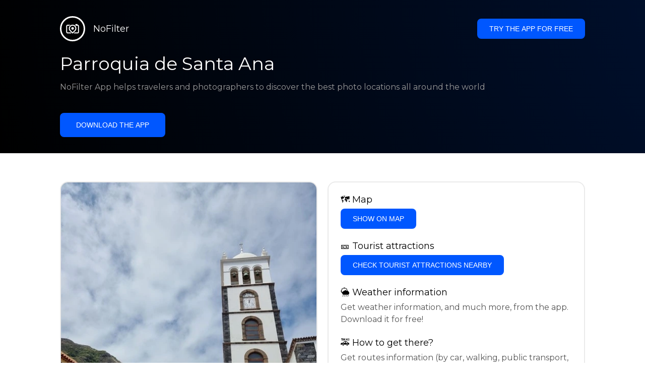

--- FILE ---
content_type: text/html; charset=utf-8
request_url: https://getnofilter.com/en/spot/parroquia-de-santa-ana-from-plaza-de-la-libertad-in-spain
body_size: 6988
content:
<!DOCTYPE html><html lang="en"><head><meta charSet="utf-8"/><meta name="viewport" content="width=device-width, initial-scale=1"/><link rel="preload" href="/_next/static/media/e8f2fbee2754df70-s.p.9b7a96b4.woff2" as="font" crossorigin="" type="font/woff2"/><link rel="preload" as="image" href="https://statics.getnofilter.com/photos/small/3740eb15-7c66-44fe-a0cd-f1a17c4c6959.webp" fetchPriority="high"/><link rel="stylesheet" href="/_next/static/chunks/f4e0acf8cdada3ec.css" data-precedence="next"/><link rel="stylesheet" href="/_next/static/chunks/d5fee9eb36fedcb3.css" data-precedence="next"/><link rel="preload" as="script" fetchPriority="low" href="/_next/static/chunks/4c52643e5f1cf96b.js"/><script src="/_next/static/chunks/bed41af93ccbf77b.js" async=""></script><script src="/_next/static/chunks/8082ab48faca5ea1.js" async=""></script><script src="/_next/static/chunks/0e4889d356df2fcb.js" async=""></script><script src="/_next/static/chunks/turbopack-982cc4d3ec32fdef.js" async=""></script><script src="/_next/static/chunks/ff1a16fafef87110.js" async=""></script><script src="/_next/static/chunks/7dd66bdf8a7e5707.js" async=""></script><script src="/_next/static/chunks/a5196e0b2ba7a278.js" async=""></script><script src="/_next/static/chunks/84cb2b6e89d7b546.js" async=""></script><meta name="next-size-adjust" content=""/><link rel="preconnect" href="https://images.unsplash.com" crossorigin="anonymous"/><link rel="preconnect" href="https://statics.getnofilter.com" crossorigin="anonymous"/><meta name="theme-color" content="#ffffff"/><title>Parroquia de Santa Ana - From Plaza de la Libertad, Spain</title><meta name="description" content="Parroquia de Santa Ana is a Catholic Church located in the town of Garachico, in the north west coast of Spain&#x27;s Tenerife island. Built in 1607, the church has a beautiful sandstone facade and a large bell tower, making it a remarkable example of the melding of Spanish and North African architectural styles. It is also popular for its outdoor frescoes, which depict religious and local scenes. Inside, visitors will find eclectic artwork and sculptures, alongside beautiful stained glass windows that light up the main nave, making it the perfect backdrop for your visit. Aside from its historical and cultural importance, the church has stunning views of the volcanoes and sea, making it a great spot for photography or a tranquil escape."/><meta name="author" content="Broda Noel"/><meta name="keywords" content="photo spots,photo location,best places to take photos,best instagrammable places,photo-travel app"/><meta name="robots" content="index, follow"/><meta name="apple-itunes-app" content="app-id=1445583976"/><meta name="fb:app_id" content="379133649596384"/><meta name="X-UA-Compatible" content="ie=edge"/><link rel="canonical" href="https://getnofilter.com/en/spot/parroquia-de-santa-ana-from-plaza-de-la-libertad-in-spain"/><link rel="alternate" hrefLang="ar" href="https://getnofilter.com/ar/spot/parroquia-de-santa-ana-from-plaza-de-la-libertad-in-spain"/><link rel="alternate" hrefLang="az" href="https://getnofilter.com/az/spot/parroquia-de-santa-ana-from-plaza-de-la-libertad-in-spain"/><link rel="alternate" hrefLang="be" href="https://getnofilter.com/be/spot/parroquia-de-santa-ana-from-plaza-de-la-libertad-in-spain"/><link rel="alternate" hrefLang="ca" href="https://getnofilter.com/ca/spot/parroquia-de-santa-ana-from-plaza-de-la-libertad-in-spain"/><link rel="alternate" hrefLang="cs" href="https://getnofilter.com/cs/spot/parroquia-de-santa-ana-from-plaza-de-la-libertad-in-spain"/><link rel="alternate" hrefLang="de" href="https://getnofilter.com/de/spot/parroquia-de-santa-ana-from-plaza-de-la-libertad-in-spain"/><link rel="alternate" hrefLang="en" href="https://getnofilter.com/en/spot/parroquia-de-santa-ana-from-plaza-de-la-libertad-in-spain"/><link rel="alternate" hrefLang="es" href="https://getnofilter.com/es/spot/parroquia-de-santa-ana-from-plaza-de-la-libertad-in-spain"/><link rel="alternate" hrefLang="fa" href="https://getnofilter.com/fa/spot/parroquia-de-santa-ana-from-plaza-de-la-libertad-in-spain"/><link rel="alternate" hrefLang="fr" href="https://getnofilter.com/fr/spot/parroquia-de-santa-ana-from-plaza-de-la-libertad-in-spain"/><link rel="alternate" hrefLang="hi" href="https://getnofilter.com/hi/spot/parroquia-de-santa-ana-from-plaza-de-la-libertad-in-spain"/><link rel="alternate" hrefLang="hr" href="https://getnofilter.com/hr/spot/parroquia-de-santa-ana-from-plaza-de-la-libertad-in-spain"/><link rel="alternate" hrefLang="hu" href="https://getnofilter.com/hu/spot/parroquia-de-santa-ana-from-plaza-de-la-libertad-in-spain"/><link rel="alternate" hrefLang="id" href="https://getnofilter.com/id/spot/parroquia-de-santa-ana-from-plaza-de-la-libertad-in-spain"/><link rel="alternate" hrefLang="in" href="https://getnofilter.com/id/spot/parroquia-de-santa-ana-from-plaza-de-la-libertad-in-spain"/><link rel="alternate" hrefLang="is" href="https://getnofilter.com/is/spot/parroquia-de-santa-ana-from-plaza-de-la-libertad-in-spain"/><link rel="alternate" hrefLang="it" href="https://getnofilter.com/it/spot/parroquia-de-santa-ana-from-plaza-de-la-libertad-in-spain"/><link rel="alternate" hrefLang="ja" href="https://getnofilter.com/ja/spot/parroquia-de-santa-ana-from-plaza-de-la-libertad-in-spain"/><link rel="alternate" hrefLang="ko" href="https://getnofilter.com/ko/spot/parroquia-de-santa-ana-from-plaza-de-la-libertad-in-spain"/><link rel="alternate" hrefLang="nl" href="https://getnofilter.com/nl/spot/parroquia-de-santa-ana-from-plaza-de-la-libertad-in-spain"/><link rel="alternate" hrefLang="pl" href="https://getnofilter.com/pl/spot/parroquia-de-santa-ana-from-plaza-de-la-libertad-in-spain"/><link rel="alternate" hrefLang="pt" href="https://getnofilter.com/pt/spot/parroquia-de-santa-ana-from-plaza-de-la-libertad-in-spain"/><link rel="alternate" hrefLang="ro" href="https://getnofilter.com/ro/spot/parroquia-de-santa-ana-from-plaza-de-la-libertad-in-spain"/><link rel="alternate" hrefLang="ru" href="https://getnofilter.com/ru/spot/parroquia-de-santa-ana-from-plaza-de-la-libertad-in-spain"/><link rel="alternate" hrefLang="sk" href="https://getnofilter.com/sk/spot/parroquia-de-santa-ana-from-plaza-de-la-libertad-in-spain"/><link rel="alternate" hrefLang="sv" href="https://getnofilter.com/sv/spot/parroquia-de-santa-ana-from-plaza-de-la-libertad-in-spain"/><link rel="alternate" hrefLang="th" href="https://getnofilter.com/th/spot/parroquia-de-santa-ana-from-plaza-de-la-libertad-in-spain"/><link rel="alternate" hrefLang="tr" href="https://getnofilter.com/tr/spot/parroquia-de-santa-ana-from-plaza-de-la-libertad-in-spain"/><link rel="alternate" hrefLang="uk" href="https://getnofilter.com/uk/spot/parroquia-de-santa-ana-from-plaza-de-la-libertad-in-spain"/><link rel="alternate" hrefLang="vi" href="https://getnofilter.com/vi/spot/parroquia-de-santa-ana-from-plaza-de-la-libertad-in-spain"/><link rel="alternate" hrefLang="zh" href="https://getnofilter.com/zh/spot/parroquia-de-santa-ana-from-plaza-de-la-libertad-in-spain"/><meta property="og:title" content="Parroquia de Santa Ana - From Plaza de la Libertad, Spain"/><meta property="og:description" content="Parroquia de Santa Ana is a Catholic Church located in the town of Garachico, in the north west coast of Spain&#x27;s Tenerife island. Built in 1607, the church has a beautiful sandstone facade and a large bell tower, making it a remarkable example of the melding of Spanish and North African architectural styles. It is also popular for its outdoor frescoes, which depict religious and local scenes. Inside, visitors will find eclectic artwork and sculptures, alongside beautiful stained glass windows that light up the main nave, making it the perfect backdrop for your visit. Aside from its historical and cultural importance, the church has stunning views of the volcanoes and sea, making it a great spot for photography or a tranquil escape."/><meta property="og:url" content="https://getnofilter.com/en/spot/parroquia-de-santa-ana-from-plaza-de-la-libertad-in-spain"/><meta property="og:site_name" content="NoFilter®"/><meta property="og:locale" content="en"/><meta property="og:image" content="https://statics.getnofilter.com/photos/regular/3740eb15-7c66-44fe-a0cd-f1a17c4c6959.webp"/><meta property="og:image:width" content="1280"/><meta property="og:image:height" content="1706"/><meta property="og:image:alt" content="Parroquia de Santa Ana - From Plaza de la Libertad, Spain"/><meta property="og:type" content="website"/><meta name="twitter:card" content="summary_large_image"/><meta name="twitter:title" content="Parroquia de Santa Ana - From Plaza de la Libertad, Spain"/><meta name="twitter:description" content="Parroquia de Santa Ana is a Catholic Church located in the town of Garachico, in the north west coast of Spain&#x27;s Tenerife island. Built in 1607, the church has a beautiful sandstone facade and a large bell tower, making it a remarkable example of the melding of Spanish and North African architectural styles. It is also popular for its outdoor frescoes, which depict religious and local scenes. Inside, visitors will find eclectic artwork and sculptures, alongside beautiful stained glass windows that light up the main nave, making it the perfect backdrop for your visit. Aside from its historical and cultural importance, the church has stunning views of the volcanoes and sea, making it a great spot for photography or a tranquil escape."/><meta name="twitter:image" content="https://statics.getnofilter.com/photos/regular/3740eb15-7c66-44fe-a0cd-f1a17c4c6959.webp"/><meta name="twitter:image:width" content="1280"/><meta name="twitter:image:height" content="1706"/><meta name="twitter:image:alt" content="Parroquia de Santa Ana - From Plaza de la Libertad, Spain"/><link rel="shortcut icon" href="/img/favicon-small.png"/><link rel="apple-touch-icon" href="/img/favicon.png"/><script src="/_next/static/chunks/a6dad97d9634a72d.js" noModule=""></script></head><body class="montserrat_a82a09f6-module__zj2oXG__className"><div hidden=""><!--$--><!--/$--></div><div class="Header-module__ldgnoG__root"><div class="content-wrapper"><div class="Header-module__ldgnoG__top"><a class="Logo-module__FeqWJG__root" href="/en"><div class="Logo-module__FeqWJG__image"></div><div class="Logo-module__FeqWJG__text">NoFilter</div></a><div class="desktopOnly"><button class="Button-module__e7WGRa__root   ">Try the app for free</button></div></div><div class="Header-module__ldgnoG__center"><div class="Header-module__ldgnoG__left"><h1>Parroquia de Santa Ana</h1><p>NoFilter App helps travelers and photographers to discover the best photo locations all around the world</p><button class="Button-module__e7WGRa__root Button-module__e7WGRa__big  ">Download the app</button></div></div></div></div><div class="Spot-module__d2znca__root"><div class="content-wrapper" id="content"><article class="TheSpot-module__2jdcOG__root"><div class="TheSpot-module__2jdcOG__wrapper"><div class="TheSpot-module__2jdcOG__photo" data-n="1"><figure><img fetchPriority="high" class="img" src="https://statics.getnofilter.com/photos/small/3740eb15-7c66-44fe-a0cd-f1a17c4c6959.webp" alt="Parroquia de Santa Ana - From Plaza de la Libertad, Spain" style="width:100%;aspect-ratio:0.7502930832356389"/><figcaption>Parroquia de Santa Ana - From Plaza de la Libertad, Spain</figcaption><div class="TheSpot-module__2jdcOG__data"><div class="TheSpot-module__2jdcOG__by"><div class="TheSpot-module__2jdcOG__avatar" style="background-image:url(https://statics.getnofilter.com/avatars/48546d5d-2243-4506-8eab-0f5dc975e841.jpg)"></div><a href="/en/bonabonamana">bonabonamana</a></div><div class="TheSpot-module__2jdcOG__name">Parroquia de Santa Ana</div><div class="TheSpot-module__2jdcOG__from">📍 <!-- -->From Plaza de la Libertad, Spain</div></div><div class="TheSpot-module__2jdcOG__description"><span>Parroquia de Santa Ana is a Catholic Church located in the town of Garachico, in the north west coast of Spain's Tenerife island. Built in 1607, the church has a beautiful sandstone facade and a large bell tower, making it a remarkable example of the melding of Spanish and North African architectural styles. It is also popular for its outdoor frescoes, which depict religious and local scenes. Inside, visitors will find eclectic artwork and sculptures, alongside beautiful stained glass windows that light up the main nave, making it the perfect backdrop for your visit. Aside from its historical and cultural importance, the church has stunning views of the volcanoes and sea, making it a great spot for photography or a tranquil escape.</span></div></figure></div><div class="TheSpot-module__2jdcOG__actions"><h2 style="margin-top:0">🗺 <!-- -->Map</h2><button class="Button-module__e7WGRa__root   TheSpot-module__2jdcOG__checkButton">Show on Map</button><h2>🎫 <!-- -->Tourist attractions</h2><button class="Button-module__e7WGRa__root   TheSpot-module__2jdcOG__checkButton">Check tourist attractions nearby</button><h2>🌦 <!-- -->Weather information</h2><div class="TheSpot-module__2jdcOG__action_text">Get weather information, and much more, from the app. Download it for free!</div><h2>🚕 <!-- -->How to get there?</h2><div class="TheSpot-module__2jdcOG__action_text">Get routes information (by car, walking, public transport, etc), and much more, from the app. Download it for free!</div></div></div></article><div class="Spot-module__d2znca__download"><div class="JoinToday-module__8RVVCq__root"><div class="JoinToday-module__8RVVCq__wrapper"><div class="JoinToday-module__8RVVCq__text">Want to see more?<br/>Download the app. It&#x27;s free!</div><div class="JoinToday-module__8RVVCq__download"><button class="Button-module__e7WGRa__root Button-module__e7WGRa__big Button-module__e7WGRa__secondary ">Click here</button></div></div></div></div></div></div><!--$--><!--/$--><div class="Footer-module__Grjkva__root"><div class="content-wrapper"><div class="Footer-module__Grjkva__wrapper"><div class="Footer-module__Grjkva__left"><div>NoFilter</div><div class="Footer-module__Grjkva__lema">Discover the best photo locations nearby and worldwide. Find stunning locations reviewed by photographers. Free app for Android and iOS</div><div class="Footer-module__Grjkva__title">Social Media</div><div class="Footer-module__Grjkva__socialMedia"><a href="https://instagram.com/getnofilter" target="_blank" rel="noopener noreferrer">@getnofilter</a></div></div><div class="Footer-module__Grjkva__center"><div><div class="Footer-module__Grjkva__title">Useful Links</div><ul><li><a href="/en/blog">Blog</a></li><li><a href="/en/terms-of-use">Terms of Use</a></li><li><a href="/en/privacy-policy">Privacy Policy</a></li><li><a href="/en/developers">Developers</a></li><li><a href="en/brand-toolkit">Brand Toolkit</a></li><li><a href="/en/contact">Contact us</a></li></ul></div></div><div class="Footer-module__Grjkva__right"><div class="Footer-module__Grjkva__title">Want to see more?<br/>Download the app. It&#x27;s free!</div></div></div></div><div class="Footer-module__Grjkva__bottom"><div class="content-wrapper"><div>© Copyright - NoFilter</div></div></div></div><script src="/_next/static/chunks/4c52643e5f1cf96b.js" id="_R_" async=""></script><script>(self.__next_f=self.__next_f||[]).push([0])</script><script>self.__next_f.push([1,"1:\"$Sreact.fragment\"\n2:I[39756,[\"/_next/static/chunks/ff1a16fafef87110.js\",\"/_next/static/chunks/7dd66bdf8a7e5707.js\"],\"default\"]\n3:I[37457,[\"/_next/static/chunks/ff1a16fafef87110.js\",\"/_next/static/chunks/7dd66bdf8a7e5707.js\"],\"default\"]\n6:I[97367,[\"/_next/static/chunks/ff1a16fafef87110.js\",\"/_next/static/chunks/7dd66bdf8a7e5707.js\"],\"OutletBoundary\"]\n8:I[11533,[\"/_next/static/chunks/ff1a16fafef87110.js\",\"/_next/static/chunks/7dd66bdf8a7e5707.js\"],\"AsyncMetadataOutlet\"]\na:I[97367,[\"/_next/static/chunks/ff1a16fafef87110.js\",\"/_next/static/chunks/7dd66bdf8a7e5707.js\"],\"ViewportBoundary\"]\nc:I[97367,[\"/_next/static/chunks/ff1a16fafef87110.js\",\"/_next/static/chunks/7dd66bdf8a7e5707.js\"],\"MetadataBoundary\"]\nd:\"$Sreact.suspense\"\nf:I[68027,[],\"default\"]\n:HL[\"/_next/static/chunks/f4e0acf8cdada3ec.css\",\"style\"]\n:HL[\"/_next/static/media/e8f2fbee2754df70-s.p.9b7a96b4.woff2\",\"font\",{\"crossOrigin\":\"\",\"type\":\"font/woff2\"}]\n:HL[\"/_next/static/chunks/d5fee9eb36fedcb3.css\",\"style\"]\n"])</script><script>self.__next_f.push([1,"0:{\"P\":null,\"b\":\"8ue0UDvI8FZK_NeqvX7jw\",\"p\":\"\",\"c\":[\"\",\"en\",\"spot\",\"parroquia-de-santa-ana-from-plaza-de-la-libertad-in-spain\"],\"i\":false,\"f\":[[[\"\",{\"children\":[[\"lang\",\"en\",\"d\"],{\"children\":[\"spot\",{\"children\":[[\"slug\",\"parroquia-de-santa-ana-from-plaza-de-la-libertad-in-spain\",\"d\"],{\"children\":[\"__PAGE__\",{}]}]}]},\"$undefined\",\"$undefined\",true]}],[\"\",[\"$\",\"$1\",\"c\",{\"children\":[null,[\"$\",\"$L2\",null,{\"parallelRouterKey\":\"children\",\"error\":\"$undefined\",\"errorStyles\":\"$undefined\",\"errorScripts\":\"$undefined\",\"template\":[\"$\",\"$L3\",null,{}],\"templateStyles\":\"$undefined\",\"templateScripts\":\"$undefined\",\"notFound\":[[[\"$\",\"title\",null,{\"children\":\"404: This page could not be found.\"}],[\"$\",\"div\",null,{\"style\":{\"fontFamily\":\"system-ui,\\\"Segoe UI\\\",Roboto,Helvetica,Arial,sans-serif,\\\"Apple Color Emoji\\\",\\\"Segoe UI Emoji\\\"\",\"height\":\"100vh\",\"textAlign\":\"center\",\"display\":\"flex\",\"flexDirection\":\"column\",\"alignItems\":\"center\",\"justifyContent\":\"center\"},\"children\":[\"$\",\"div\",null,{\"children\":[[\"$\",\"style\",null,{\"dangerouslySetInnerHTML\":{\"__html\":\"body{color:#000;background:#fff;margin:0}.next-error-h1{border-right:1px solid rgba(0,0,0,.3)}@media (prefers-color-scheme:dark){body{color:#fff;background:#000}.next-error-h1{border-right:1px solid rgba(255,255,255,.3)}}\"}}],[\"$\",\"h1\",null,{\"className\":\"next-error-h1\",\"style\":{\"display\":\"inline-block\",\"margin\":\"0 20px 0 0\",\"padding\":\"0 23px 0 0\",\"fontSize\":24,\"fontWeight\":500,\"verticalAlign\":\"top\",\"lineHeight\":\"49px\"},\"children\":404}],[\"$\",\"div\",null,{\"style\":{\"display\":\"inline-block\"},\"children\":[\"$\",\"h2\",null,{\"style\":{\"fontSize\":14,\"fontWeight\":400,\"lineHeight\":\"49px\",\"margin\":0},\"children\":\"This page could not be found.\"}]}]]}]}]],[]],\"forbidden\":\"$undefined\",\"unauthorized\":\"$undefined\"}]]}],{\"children\":[[\"lang\",\"en\",\"d\"],[\"$\",\"$1\",\"c\",{\"children\":[[[\"$\",\"link\",\"0\",{\"rel\":\"stylesheet\",\"href\":\"/_next/static/chunks/f4e0acf8cdada3ec.css\",\"precedence\":\"next\",\"crossOrigin\":\"$undefined\",\"nonce\":\"$undefined\"}],[\"$\",\"script\",\"script-0\",{\"src\":\"/_next/static/chunks/a5196e0b2ba7a278.js\",\"async\":true,\"nonce\":\"$undefined\"}]],\"$L4\"]}],{\"children\":[\"spot\",[\"$\",\"$1\",\"c\",{\"children\":[null,[\"$\",\"$L2\",null,{\"parallelRouterKey\":\"children\",\"error\":\"$undefined\",\"errorStyles\":\"$undefined\",\"errorScripts\":\"$undefined\",\"template\":[\"$\",\"$L3\",null,{}],\"templateStyles\":\"$undefined\",\"templateScripts\":\"$undefined\",\"notFound\":\"$undefined\",\"forbidden\":\"$undefined\",\"unauthorized\":\"$undefined\"}]]}],{\"children\":[[\"slug\",\"parroquia-de-santa-ana-from-plaza-de-la-libertad-in-spain\",\"d\"],[\"$\",\"$1\",\"c\",{\"children\":[null,[\"$\",\"$L2\",null,{\"parallelRouterKey\":\"children\",\"error\":\"$undefined\",\"errorStyles\":\"$undefined\",\"errorScripts\":\"$undefined\",\"template\":[\"$\",\"$L3\",null,{}],\"templateStyles\":\"$undefined\",\"templateScripts\":\"$undefined\",\"notFound\":\"$undefined\",\"forbidden\":\"$undefined\",\"unauthorized\":\"$undefined\"}]]}],{\"children\":[\"__PAGE__\",[\"$\",\"$1\",\"c\",{\"children\":[\"$L5\",[[\"$\",\"link\",\"0\",{\"rel\":\"stylesheet\",\"href\":\"/_next/static/chunks/d5fee9eb36fedcb3.css\",\"precedence\":\"next\",\"crossOrigin\":\"$undefined\",\"nonce\":\"$undefined\"}],[\"$\",\"script\",\"script-0\",{\"src\":\"/_next/static/chunks/84cb2b6e89d7b546.js\",\"async\":true,\"nonce\":\"$undefined\"}]],[\"$\",\"$L6\",null,{\"children\":[\"$L7\",[\"$\",\"$L8\",null,{\"promise\":\"$@9\"}]]}]]}],{},null,false]},null,false]},null,false]},null,false]},null,false],[\"$\",\"$1\",\"h\",{\"children\":[null,[[\"$\",\"$La\",null,{\"children\":\"$Lb\"}],[\"$\",\"meta\",null,{\"name\":\"next-size-adjust\",\"content\":\"\"}]],[\"$\",\"$Lc\",null,{\"children\":[\"$\",\"div\",null,{\"hidden\":true,\"children\":[\"$\",\"$d\",null,{\"fallback\":null,\"children\":\"$Le\"}]}]}]]}],false]],\"m\":\"$undefined\",\"G\":[\"$f\",[]],\"s\":false,\"S\":true}\n"])</script><script>self.__next_f.push([1,"10:I[22016,[\"/_next/static/chunks/a5196e0b2ba7a278.js\",\"/_next/static/chunks/84cb2b6e89d7b546.js\"],\"default\"]\n"])</script><script>self.__next_f.push([1,"4:[\"$\",\"html\",null,{\"lang\":\"en\",\"children\":[[\"$\",\"head\",null,{\"children\":[[\"$\",\"link\",null,{\"rel\":\"preconnect\",\"href\":\"https://images.unsplash.com\",\"crossOrigin\":\"anonymous\"}],[\"$\",\"link\",null,{\"rel\":\"preconnect\",\"href\":\"https://statics.getnofilter.com\",\"crossOrigin\":\"anonymous\"}]]}],[\"$\",\"body\",null,{\"className\":\"montserrat_a82a09f6-module__zj2oXG__className\",\"children\":[[\"$\",\"$L2\",null,{\"parallelRouterKey\":\"children\",\"error\":\"$undefined\",\"errorStyles\":\"$undefined\",\"errorScripts\":\"$undefined\",\"template\":[\"$\",\"$L3\",null,{}],\"templateStyles\":\"$undefined\",\"templateScripts\":\"$undefined\",\"notFound\":\"$undefined\",\"forbidden\":\"$undefined\",\"unauthorized\":\"$undefined\"}],[\"$\",\"div\",null,{\"className\":\"Footer-module__Grjkva__root\",\"children\":[[\"$\",\"div\",null,{\"className\":\"content-wrapper\",\"children\":[\"$\",\"div\",null,{\"className\":\"Footer-module__Grjkva__wrapper\",\"children\":[[\"$\",\"div\",null,{\"className\":\"Footer-module__Grjkva__left\",\"children\":[[\"$\",\"div\",null,{\"children\":\"NoFilter\"}],[\"$\",\"div\",null,{\"className\":\"Footer-module__Grjkva__lema\",\"children\":\"Discover the best photo locations nearby and worldwide. Find stunning locations reviewed by photographers. Free app for Android and iOS\"}],[\"$\",\"div\",null,{\"className\":\"Footer-module__Grjkva__title\",\"children\":\"Social Media\"}],[\"$\",\"div\",null,{\"className\":\"Footer-module__Grjkva__socialMedia\",\"children\":[\"$\",\"a\",null,{\"href\":\"https://instagram.com/getnofilter\",\"target\":\"_blank\",\"rel\":\"noopener noreferrer\",\"children\":\"@getnofilter\"}]}]]}],[\"$\",\"div\",null,{\"className\":\"Footer-module__Grjkva__center\",\"children\":[\"$\",\"div\",null,{\"className\":\"$undefined\",\"children\":[[\"$\",\"div\",null,{\"className\":\"Footer-module__Grjkva__title\",\"children\":\"Useful Links\"}],[\"$\",\"ul\",null,{\"children\":[[\"$\",\"li\",null,{\"children\":[\"$\",\"$L10\",null,{\"href\":\"/en/blog\",\"prefetch\":false,\"children\":\"Blog\"}]}],[\"$\",\"li\",null,{\"children\":[\"$\",\"$L10\",null,{\"href\":\"/en/terms-of-use\",\"prefetch\":false,\"children\":\"Terms of Use\"}]}],[\"$\",\"li\",null,{\"children\":[\"$\",\"$L10\",null,{\"href\":\"/en/privacy-policy\",\"prefetch\":false,\"children\":\"Privacy Policy\"}]}],[\"$\",\"li\",null,{\"children\":[\"$\",\"$L10\",null,{\"href\":\"/en/developers\",\"prefetch\":false,\"children\":\"Developers\"}]}],[\"$\",\"li\",null,{\"children\":[\"$\",\"$L10\",null,{\"href\":\"en/brand-toolkit\",\"prefetch\":false,\"children\":\"Brand Toolkit\"}]}],[\"$\",\"li\",null,{\"children\":[\"$\",\"$L10\",null,{\"href\":\"/en/contact\",\"prefetch\":false,\"children\":\"Contact us\"}]}]]}]]}]}],[\"$\",\"div\",null,{\"className\":\"Footer-module__Grjkva__right\",\"children\":[\"$\",\"div\",null,{\"className\":\"Footer-module__Grjkva__title\",\"children\":[\"Want to see more?\",[\"$\",\"br\",null,{}],\"Download the app. It's free!\"]}]}]]}]}],[\"$\",\"div\",null,{\"className\":\"Footer-module__Grjkva__bottom\",\"children\":[\"$\",\"div\",null,{\"className\":\"content-wrapper\",\"children\":[\"$\",\"div\",null,{\"children\":\"© Copyright - NoFilter\"}]}]}]]}]]}]]}]\n"])</script><script>self.__next_f.push([1,"b:[[\"$\",\"meta\",\"0\",{\"charSet\":\"utf-8\"}],[\"$\",\"meta\",\"1\",{\"name\":\"viewport\",\"content\":\"width=device-width, initial-scale=1\"}],[\"$\",\"meta\",\"2\",{\"name\":\"theme-color\",\"content\":\"#ffffff\"}]]\n7:null\n"])</script><script>self.__next_f.push([1,"11:I[79520,[\"/_next/static/chunks/a5196e0b2ba7a278.js\",\"/_next/static/chunks/84cb2b6e89d7b546.js\"],\"\"]\n12:Te69,"])</script><script>self.__next_f.push([1,"[{\"@context\":\"https://schema.org/\",\"@type\":\"WebPage\",\"@id\":\"https://getnofilter.com/en/spot/parroquia-de-santa-ana-from-plaza-de-la-libertad-in-spain#webpage\",\"url\":\"https://getnofilter.com/en/spot/parroquia-de-santa-ana-from-plaza-de-la-libertad-in-spain\",\"name\":\"Parroquia de Santa Ana - From Plaza de la Libertad, Spain\",\"description\":\"Parroquia de Santa Ana is a Catholic Church located in the town of Garachico, in the north west coast of Spain's Tenerife island. Built in 1607, the church has a beautiful sandstone facade and a large bell tower, making it a remarkable example of the melding of Spanish and North African architectural styles. It is also popular for its outdoor frescoes, which depict religious and local scenes. Inside, visitors will find eclectic artwork and sculptures, alongside beautiful stained glass windows that light up the main nave, making it the perfect backdrop for your visit. Aside from its historical and cultural importance, the church has stunning views of the volcanoes and sea, making it a great spot for photography or a tranquil escape.\",\"inLanguage\":\"en\",\"isPartOf\":\"https://getnofilter.com\",\"primaryImageOfPage\":{\"@id\":\"https://getnofilter.com/en/spot/parroquia-de-santa-ana-from-plaza-de-la-libertad-in-spain#image\"},\"mainEntity\":{\"@id\":\"https://getnofilter.com/en/spot/parroquia-de-santa-ana-from-plaza-de-la-libertad-in-spain#place\"}},{\"@context\":\"https://schema.org/\",\"@type\":\"Place\",\"@id\":\"https://getnofilter.com/en/spot/parroquia-de-santa-ana-from-plaza-de-la-libertad-in-spain#place\",\"mainEntityOfPage\":\"https://getnofilter.com/en/spot/parroquia-de-santa-ana-from-plaza-de-la-libertad-in-spain#webpage\",\"url\":\"https://getnofilter.com/en/spot/parroquia-de-santa-ana-from-plaza-de-la-libertad-in-spain\",\"hasMap\":\"https://getnofilter.com/en/spot/parroquia-de-santa-ana-from-plaza-de-la-libertad-in-spain\",\"name\":\"Parroquia de Santa Ana - From Plaza de la Libertad, Spain\",\"description\":\"Parroquia de Santa Ana is a Catholic Church located in the town of Garachico, in the north west coast of Spain's Tenerife island. Built in 1607, the church has a beautiful sandstone facade and a large bell tower, making it a remarkable example of the melding of Spanish and North African architectural styles. It is also popular for its outdoor frescoes, which depict religious and local scenes. Inside, visitors will find eclectic artwork and sculptures, alongside beautiful stained glass windows that light up the main nave, making it the perfect backdrop for your visit. Aside from its historical and cultural importance, the church has stunning views of the volcanoes and sea, making it a great spot for photography or a tranquil escape.\",\"image\":\"https://statics.getnofilter.com/photos/regular/3740eb15-7c66-44fe-a0cd-f1a17c4c6959.webp\",\"latitude\":28.37290545447043,\"longitude\":-16.76456306129694,\"geo\":{\"@type\":\"GeoCoordinates\",\"latitude\":28.37290545447043,\"longitude\":-16.76456306129694},\"address\":{\"@type\":\"PostalAddress\",\"addressCountry\":\"Spain\",\"addressLocality\":\"Plaza de la Libertad\"},\"publicAccess\":true},{\"@context\":\"https://schema.org/\",\"@type\":\"ImageObject\",\"@id\":\"https://getnofilter.com/en/spot/parroquia-de-santa-ana-from-plaza-de-la-libertad-in-spain#image\",\"contentUrl\":\"https://statics.getnofilter.com/photos/regular/3740eb15-7c66-44fe-a0cd-f1a17c4c6959.webp\",\"license\":\"https://getnofilter.com/terms-of-use\",\"acquireLicensePage\":\"https://getnofilter.com/terms-of-use\",\"creditText\":\"NoFilter \u0026 Photo author\",\"width\":1280,\"height\":1706,\"caption\":\"Parroquia de Santa Ana - From Plaza de la Libertad, Spain\",\"creator\":{\"@type\":\"Person\",\"name\":\"bonabonamana\"},\"representativeOfPage\":true,\"copyrightNotice\":\"NoFilter \u0026 Photo author\"}]"])</script><script>self.__next_f.push([1,"5:[[\"$\",\"$L11\",null,{\"id\":\"spot-jsonld\",\"type\":\"application/ld+json\",\"dangerouslySetInnerHTML\":{\"__html\":\"$12\"}}],\"$L13\",\"$L14\",\"$L15\"]\n"])</script><script>self.__next_f.push([1,"9:{\"metadata\":[[\"$\",\"title\",\"0\",{\"children\":\"Parroquia de Santa Ana - From Plaza de la Libertad, Spain\"}],[\"$\",\"meta\",\"1\",{\"name\":\"description\",\"content\":\"Parroquia de Santa Ana is a Catholic Church located in the town of Garachico, in the north west coast of Spain's Tenerife island. Built in 1607, the church has a beautiful sandstone facade and a large bell tower, making it a remarkable example of the melding of Spanish and North African architectural styles. It is also popular for its outdoor frescoes, which depict religious and local scenes. Inside, visitors will find eclectic artwork and sculptures, alongside beautiful stained glass windows that light up the main nave, making it the perfect backdrop for your visit. Aside from its historical and cultural importance, the church has stunning views of the volcanoes and sea, making it a great spot for photography or a tranquil escape.\"}],[\"$\",\"meta\",\"2\",{\"name\":\"author\",\"content\":\"Broda Noel\"}],[\"$\",\"meta\",\"3\",{\"name\":\"keywords\",\"content\":\"photo spots,photo location,best places to take photos,best instagrammable places,photo-travel app\"}],[\"$\",\"meta\",\"4\",{\"name\":\"robots\",\"content\":\"index, follow\"}],[\"$\",\"meta\",\"5\",{\"name\":\"apple-itunes-app\",\"content\":\"app-id=1445583976\"}],[\"$\",\"meta\",\"6\",{\"name\":\"fb:app_id\",\"content\":\"379133649596384\"}],[\"$\",\"meta\",\"7\",{\"name\":\"X-UA-Compatible\",\"content\":\"ie=edge\"}],[\"$\",\"link\",\"8\",{\"rel\":\"canonical\",\"href\":\"https://getnofilter.com/en/spot/parroquia-de-santa-ana-from-plaza-de-la-libertad-in-spain\"}],[\"$\",\"link\",\"9\",{\"rel\":\"alternate\",\"hrefLang\":\"ar\",\"href\":\"https://getnofilter.com/ar/spot/parroquia-de-santa-ana-from-plaza-de-la-libertad-in-spain\"}],[\"$\",\"link\",\"10\",{\"rel\":\"alternate\",\"hrefLang\":\"az\",\"href\":\"https://getnofilter.com/az/spot/parroquia-de-santa-ana-from-plaza-de-la-libertad-in-spain\"}],[\"$\",\"link\",\"11\",{\"rel\":\"alternate\",\"hrefLang\":\"be\",\"href\":\"https://getnofilter.com/be/spot/parroquia-de-santa-ana-from-plaza-de-la-libertad-in-spain\"}],[\"$\",\"link\",\"12\",{\"rel\":\"alternate\",\"hrefLang\":\"ca\",\"href\":\"https://getnofilter.com/ca/spot/parroquia-de-santa-ana-from-plaza-de-la-libertad-in-spain\"}],[\"$\",\"link\",\"13\",{\"rel\":\"alternate\",\"hrefLang\":\"cs\",\"href\":\"https://getnofilter.com/cs/spot/parroquia-de-santa-ana-from-plaza-de-la-libertad-in-spain\"}],[\"$\",\"link\",\"14\",{\"rel\":\"alternate\",\"hrefLang\":\"de\",\"href\":\"https://getnofilter.com/de/spot/parroquia-de-santa-ana-from-plaza-de-la-libertad-in-spain\"}],[\"$\",\"link\",\"15\",{\"rel\":\"alternate\",\"hrefLang\":\"en\",\"href\":\"https://getnofilter.com/en/spot/parroquia-de-santa-ana-from-plaza-de-la-libertad-in-spain\"}],[\"$\",\"link\",\"16\",{\"rel\":\"alternate\",\"hrefLang\":\"es\",\"href\":\"https://getnofilter.com/es/spot/parroquia-de-santa-ana-from-plaza-de-la-libertad-in-spain\"}],[\"$\",\"link\",\"17\",{\"rel\":\"alternate\",\"hrefLang\":\"fa\",\"href\":\"https://getnofilter.com/fa/spot/parroquia-de-santa-ana-from-plaza-de-la-libertad-in-spain\"}],[\"$\",\"link\",\"18\",{\"rel\":\"alternate\",\"hrefLang\":\"fr\",\"href\":\"https://getnofilter.com/fr/spot/parroquia-de-santa-ana-from-plaza-de-la-libertad-in-spain\"}],[\"$\",\"link\",\"19\",{\"rel\":\"alternate\",\"hrefLang\":\"hi\",\"href\":\"https://getnofilter.com/hi/spot/parroquia-de-santa-ana-from-plaza-de-la-libertad-in-spain\"}],[\"$\",\"link\",\"20\",{\"rel\":\"alternate\",\"hrefLang\":\"hr\",\"href\":\"https://getnofilter.com/hr/spot/parroquia-de-santa-ana-from-plaza-de-la-libertad-in-spain\"}],[\"$\",\"link\",\"21\",{\"rel\":\"alternate\",\"hrefLang\":\"hu\",\"href\":\"https://getnofilter.com/hu/spot/parroquia-de-santa-ana-from-plaza-de-la-libertad-in-spain\"}],[\"$\",\"link\",\"22\",{\"rel\":\"alternate\",\"hrefLang\":\"id\",\"href\":\"https://getnofilter.com/id/spot/parroquia-de-santa-ana-from-plaza-de-la-libertad-in-spain\"}],[\"$\",\"link\",\"23\",{\"rel\":\"alternate\",\"hrefLang\":\"in\",\"href\":\"https://getnofilter.com/id/spot/parroquia-de-santa-ana-from-plaza-de-la-libertad-in-spain\"}],\"$L16\",\"$L17\",\"$L18\",\"$L19\",\"$L1a\",\"$L1b\",\"$L1c\",\"$L1d\",\"$L1e\",\"$L1f\",\"$L20\",\"$L21\",\"$L22\",\"$L23\",\"$L24\",\"$L25\",\"$L26\",\"$L27\",\"$L28\",\"$L29\",\"$L2a\",\"$L2b\",\"$L2c\",\"$L2d\",\"$L2e\",\"$L2f\",\"$L30\",\"$L31\",\"$L32\",\"$L33\",\"$L34\",\"$L35\",\"$L36\",\"$L37\",\"$L38\",\"$L39\"],\"error\":null,\"digest\":\"$undefined\"}\n"])</script><script>self.__next_f.push([1,"e:\"$9:metadata\"\n"])</script><script>self.__next_f.push([1,"3a:I[752,[\"/_next/static/chunks/a5196e0b2ba7a278.js\",\"/_next/static/chunks/84cb2b6e89d7b546.js\"],\"default\"]\n3b:I[64021,[\"/_next/static/chunks/a5196e0b2ba7a278.js\",\"/_next/static/chunks/84cb2b6e89d7b546.js\"],\"default\"]\n3c:I[15512,[\"/_next/static/chunks/a5196e0b2ba7a278.js\",\"/_next/static/chunks/84cb2b6e89d7b546.js\"],\"default\"]\n3d:I[27201,[\"/_next/static/chunks/ff1a16fafef87110.js\",\"/_next/static/chunks/7dd66bdf8a7e5707.js\"],\"IconMark\"]\n"])</script><script>self.__next_f.push([1,"13:[\"$\",\"div\",null,{\"className\":\"Header-module__ldgnoG__root\",\"children\":[\"$\",\"div\",null,{\"className\":\"content-wrapper\",\"children\":[[\"$\",\"div\",null,{\"className\":\"Header-module__ldgnoG__top\",\"children\":[[\"$\",\"$L10\",null,{\"className\":\"Logo-module__FeqWJG__root\",\"href\":\"/en\",\"prefetch\":false,\"children\":[[\"$\",\"div\",null,{\"className\":\"Logo-module__FeqWJG__image\"}],[\"$\",\"div\",null,{\"className\":\"Logo-module__FeqWJG__text\",\"children\":\"NoFilter\"}]]}],[\"$\",\"$L3a\",null,{\"buttonText\":\"Try the app for free\",\"wrapperClassName\":\"desktopOnly\",\"downloadWrapperClassName\":\"Header-module__ldgnoG__topDownloads\"}]]}],[\"$\",\"div\",null,{\"className\":\"Header-module__ldgnoG__center\",\"children\":[\"$\",\"div\",null,{\"className\":\"Header-module__ldgnoG__left\",\"children\":[[\"$\",\"h1\",null,{\"children\":\"Parroquia de Santa Ana\"}],[\"$\",\"p\",null,{\"children\":\"NoFilter App helps travelers and photographers to discover the best photo locations all around the world\"}],[\"$\",\"$L3a\",null,{\"buttonText\":\"Download the app\",\"buttonProps\":{\"isBig\":true},\"downloadWrapperClassName\":\"Header-module__ldgnoG__leftDownloads\"}]]}]}]]}]}]\n"])</script><script>self.__next_f.push([1,"14:[\"$\",\"$L3b\",null,{\"spot\":{\"id\":\"a27c08e9-f658-49a8-8028-a6a19c9f85b5\",\"lat\":28.37290545447043,\"lng\":-16.76456306129694,\"userPhotosHydrated\":[{\"id\":\"3740eb15-7c66-44fe-a0cd-f1a17c4c6959\",\"urls\":{\"regular\":\"https://statics.getnofilter.com/photos/regular/3740eb15-7c66-44fe-a0cd-f1a17c4c6959.jpg\"},\"user\":{\"id\":\"48546d5d-2243-4506-8eab-0f5dc975e841\",\"username\":\"bonabonamana\"},\"width\":1280,\"height\":1706}]}}]\n"])</script><script>self.__next_f.push([1,"15:[\"$\",\"div\",null,{\"className\":\"Spot-module__d2znca__root\",\"children\":[\"$\",\"div\",null,{\"className\":\"content-wrapper\",\"id\":\"content\",\"children\":[[\"$\",\"$L3c\",null,{\"t\":{\"spot\":{\"anonymous\":\"Anonymous\",\"header\":\"We help \u003cu\u003etravelers and photographers\u003c/u\u003e to discover \u003cu\u003ethe best photo locations\u003c/u\u003e all around the world\",\"showOnMap\":\"Show on Map\",\"wantTo\":\"Want to see more? Download the app. It's free!\",\"noDescription\":\"No description available yet\",\"allTheInfo\":\"All the information about:\",\"from\":\"From\",\"weather\":\"Weather information\",\"howTo\":\"How to get there?\",\"getWeather\":\"Get weather information, and much more, from the app. Download it for free!\",\"getRoutes\":\"Get routes information (by car, walking, public transport, etc), and much more, from the app. Download it for free!\",\"loading\":\"Loading\",\"map\":\"Map\",\"touristAttractions\":\"Tourist attractions\",\"noAttractions\":\"There are no tourist attractions nearby\",\"checkTour\":\"Check tourist attractions nearby\",\"seePrices\":\"See prices, availability, and more\"}},\"lang\":\"en\",\"spot\":{\"id\":\"a27c08e9-f658-49a8-8028-a6a19c9f85b5\",\"slug\":\"parroquia-de-santa-ana-from-plaza-de-la-libertad-in-spain\",\"name\":\"Parroquia de Santa Ana\",\"from\":\"Plaza de la Libertad\",\"description\":\"Parroquia de Santa Ana is a Catholic Church located in the town of Garachico, in the north west coast of Spain's Tenerife island. Built in 1607, the church has a beautiful sandstone facade and a large bell tower, making it a remarkable example of the melding of Spanish and North African architectural styles. It is also popular for its outdoor frescoes, which depict religious and local scenes. Inside, visitors will find eclectic artwork and sculptures, alongside beautiful stained glass windows that light up the main nave, making it the perfect backdrop for your visit. Aside from its historical and cultural importance, the church has stunning views of the volcanoes and sea, making it a great spot for photography or a tranquil escape.\",\"lat\":28.37290545447043,\"lng\":-16.76456306129694,\"photosHydrated\":[],\"userPhotosHydrated\":\"$14:props:spot:userPhotosHydrated\",\"country\":\"Spain\",\"isTop\":false,\"tips\":[]}}],[\"$\",\"div\",null,{\"className\":\"Spot-module__d2znca__download\",\"children\":[\"$\",\"div\",null,{\"className\":\"JoinToday-module__8RVVCq__root\",\"children\":[\"$\",\"div\",null,{\"className\":\"JoinToday-module__8RVVCq__wrapper\",\"children\":[[\"$\",\"div\",null,{\"className\":\"JoinToday-module__8RVVCq__text\",\"children\":[\"Want to see more?\",[\"$\",\"br\",null,{}],\"Download the app. It's free!\"]}],[\"$\",\"div\",null,{\"className\":\"JoinToday-module__8RVVCq__download\",\"children\":[\"$\",\"$L3a\",null,{\"buttonText\":\"Click here\",\"buttonProps\":{\"isBig\":true,\"isSecondary\":true}}]}]]}]}]}]]}]}]\n"])</script><script>self.__next_f.push([1,"16:[\"$\",\"link\",\"24\",{\"rel\":\"alternate\",\"hrefLang\":\"is\",\"href\":\"https://getnofilter.com/is/spot/parroquia-de-santa-ana-from-plaza-de-la-libertad-in-spain\"}]\n17:[\"$\",\"link\",\"25\",{\"rel\":\"alternate\",\"hrefLang\":\"it\",\"href\":\"https://getnofilter.com/it/spot/parroquia-de-santa-ana-from-plaza-de-la-libertad-in-spain\"}]\n18:[\"$\",\"link\",\"26\",{\"rel\":\"alternate\",\"hrefLang\":\"ja\",\"href\":\"https://getnofilter.com/ja/spot/parroquia-de-santa-ana-from-plaza-de-la-libertad-in-spain\"}]\n19:[\"$\",\"link\",\"27\",{\"rel\":\"alternate\",\"hrefLang\":\"ko\",\"href\":\"https://getnofilter.com/ko/spot/parroquia-de-santa-ana-from-plaza-de-la-libertad-in-spain\"}]\n1a:[\"$\",\"link\",\"28\",{\"rel\":\"alternate\",\"hrefLang\":\"nl\",\"href\":\"https://getnofilter.com/nl/spot/parroquia-de-santa-ana-from-plaza-de-la-libertad-in-spain\"}]\n1b:[\"$\",\"link\",\"29\",{\"rel\":\"alternate\",\"hrefLang\":\"pl\",\"href\":\"https://getnofilter.com/pl/spot/parroquia-de-santa-ana-from-plaza-de-la-libertad-in-spain\"}]\n1c:[\"$\",\"link\",\"30\",{\"rel\":\"alternate\",\"hrefLang\":\"pt\",\"href\":\"https://getnofilter.com/pt/spot/parroquia-de-santa-ana-from-plaza-de-la-libertad-in-spain\"}]\n1d:[\"$\",\"link\",\"31\",{\"rel\":\"alternate\",\"hrefLang\":\"ro\",\"href\":\"https://getnofilter.com/ro/spot/parroquia-de-santa-ana-from-plaza-de-la-libertad-in-spain\"}]\n1e:[\"$\",\"link\",\"32\",{\"rel\":\"alternate\",\"hrefLang\":\"ru\",\"href\":\"https://getnofilter.com/ru/spot/parroquia-de-santa-ana-from-plaza-de-la-libertad-in-spain\"}]\n1f:[\"$\",\"link\",\"33\",{\"rel\":\"alternate\",\"hrefLang\":\"sk\",\"href\":\"https://getnofilter.com/sk/spot/parroquia-de-santa-ana-from-plaza-de-la-libertad-in-spain\"}]\n20:[\"$\",\"link\",\"34\",{\"rel\":\"alternate\",\"hrefLang\":\"sv\",\"href\":\"https://getnofilter.com/sv/spot/parroquia-de-santa-ana-from-plaza-de-la-libertad-in-spain\"}]\n21:[\"$\",\"link\",\"35\",{\"rel\":\"alternate\",\"hrefLang\":\"th\",\"href\":\"https://getnofilter.com/th/spot/parroquia-de-santa-ana-from-plaza-de-la-libertad-in-spain\"}]\n22:[\"$\",\"link\",\"36\",{\"rel\":\"alternate\",\"hrefLang\":\"tr\",\"href\":\"https://getnofilter.com/tr/spot/parroquia-de-santa-ana-from-plaza-de-la-libertad-in-spain\"}]\n23:[\"$\",\"link\",\"37\","])</script><script>self.__next_f.push([1,"{\"rel\":\"alternate\",\"hrefLang\":\"uk\",\"href\":\"https://getnofilter.com/uk/spot/parroquia-de-santa-ana-from-plaza-de-la-libertad-in-spain\"}]\n24:[\"$\",\"link\",\"38\",{\"rel\":\"alternate\",\"hrefLang\":\"vi\",\"href\":\"https://getnofilter.com/vi/spot/parroquia-de-santa-ana-from-plaza-de-la-libertad-in-spain\"}]\n25:[\"$\",\"link\",\"39\",{\"rel\":\"alternate\",\"hrefLang\":\"zh\",\"href\":\"https://getnofilter.com/zh/spot/parroquia-de-santa-ana-from-plaza-de-la-libertad-in-spain\"}]\n26:[\"$\",\"meta\",\"40\",{\"property\":\"og:title\",\"content\":\"Parroquia de Santa Ana - From Plaza de la Libertad, Spain\"}]\n"])</script><script>self.__next_f.push([1,"27:[\"$\",\"meta\",\"41\",{\"property\":\"og:description\",\"content\":\"Parroquia de Santa Ana is a Catholic Church located in the town of Garachico, in the north west coast of Spain's Tenerife island. Built in 1607, the church has a beautiful sandstone facade and a large bell tower, making it a remarkable example of the melding of Spanish and North African architectural styles. It is also popular for its outdoor frescoes, which depict religious and local scenes. Inside, visitors will find eclectic artwork and sculptures, alongside beautiful stained glass windows that light up the main nave, making it the perfect backdrop for your visit. Aside from its historical and cultural importance, the church has stunning views of the volcanoes and sea, making it a great spot for photography or a tranquil escape.\"}]\n"])</script><script>self.__next_f.push([1,"28:[\"$\",\"meta\",\"42\",{\"property\":\"og:url\",\"content\":\"https://getnofilter.com/en/spot/parroquia-de-santa-ana-from-plaza-de-la-libertad-in-spain\"}]\n29:[\"$\",\"meta\",\"43\",{\"property\":\"og:site_name\",\"content\":\"NoFilter®\"}]\n2a:[\"$\",\"meta\",\"44\",{\"property\":\"og:locale\",\"content\":\"en\"}]\n2b:[\"$\",\"meta\",\"45\",{\"property\":\"og:image\",\"content\":\"https://statics.getnofilter.com/photos/regular/3740eb15-7c66-44fe-a0cd-f1a17c4c6959.webp\"}]\n2c:[\"$\",\"meta\",\"46\",{\"property\":\"og:image:width\",\"content\":\"1280\"}]\n2d:[\"$\",\"meta\",\"47\",{\"property\":\"og:image:height\",\"content\":\"1706\"}]\n2e:[\"$\",\"meta\",\"48\",{\"property\":\"og:image:alt\",\"content\":\"Parroquia de Santa Ana - From Plaza de la Libertad, Spain\"}]\n2f:[\"$\",\"meta\",\"49\",{\"property\":\"og:type\",\"content\":\"website\"}]\n30:[\"$\",\"meta\",\"50\",{\"name\":\"twitter:card\",\"content\":\"summary_large_image\"}]\n31:[\"$\",\"meta\",\"51\",{\"name\":\"twitter:title\",\"content\":\"Parroquia de Santa Ana - From Plaza de la Libertad, Spain\"}]\n"])</script><script>self.__next_f.push([1,"32:[\"$\",\"meta\",\"52\",{\"name\":\"twitter:description\",\"content\":\"Parroquia de Santa Ana is a Catholic Church located in the town of Garachico, in the north west coast of Spain's Tenerife island. Built in 1607, the church has a beautiful sandstone facade and a large bell tower, making it a remarkable example of the melding of Spanish and North African architectural styles. It is also popular for its outdoor frescoes, which depict religious and local scenes. Inside, visitors will find eclectic artwork and sculptures, alongside beautiful stained glass windows that light up the main nave, making it the perfect backdrop for your visit. Aside from its historical and cultural importance, the church has stunning views of the volcanoes and sea, making it a great spot for photography or a tranquil escape.\"}]\n"])</script><script>self.__next_f.push([1,"33:[\"$\",\"meta\",\"53\",{\"name\":\"twitter:image\",\"content\":\"https://statics.getnofilter.com/photos/regular/3740eb15-7c66-44fe-a0cd-f1a17c4c6959.webp\"}]\n34:[\"$\",\"meta\",\"54\",{\"name\":\"twitter:image:width\",\"content\":\"1280\"}]\n35:[\"$\",\"meta\",\"55\",{\"name\":\"twitter:image:height\",\"content\":\"1706\"}]\n36:[\"$\",\"meta\",\"56\",{\"name\":\"twitter:image:alt\",\"content\":\"Parroquia de Santa Ana - From Plaza de la Libertad, Spain\"}]\n37:[\"$\",\"link\",\"57\",{\"rel\":\"shortcut icon\",\"href\":\"/img/favicon-small.png\"}]\n38:[\"$\",\"link\",\"58\",{\"rel\":\"apple-touch-icon\",\"href\":\"/img/favicon.png\"}]\n39:[\"$\",\"$L3d\",\"59\",{}]\n"])</script></body></html>